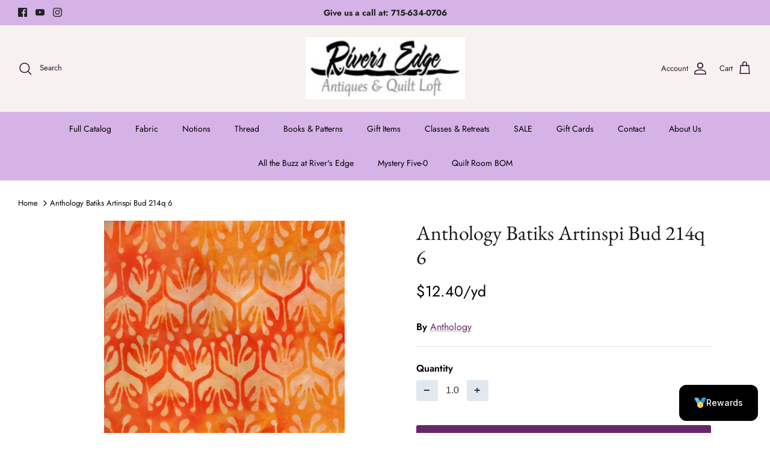

--- FILE ---
content_type: text/css
request_url: https://shopriversedge.com/cdn/shop/t/5/assets/custom.css?v=184458432238643646571712838917
body_size: -671
content:
/** Shopify CDN: Minification failed

Line 8:16 Unexpected "("
Line 12:27 Expected ":"
Line 13:2 Unexpected "gtag("

**/
<!-- Google tag (gtag.js) -->
<script async src="https://www.googletagmanager.com/gtag/js?id=G-VS61XKGS7F"></script>
<script>
  window.dataLayer = window.dataLayer || [];
  function gtag(){dataLayer.push(arguments);}
  gtag('js', new Date());

  gtag('config', 'G-VS61XKGS7F');
</script>
